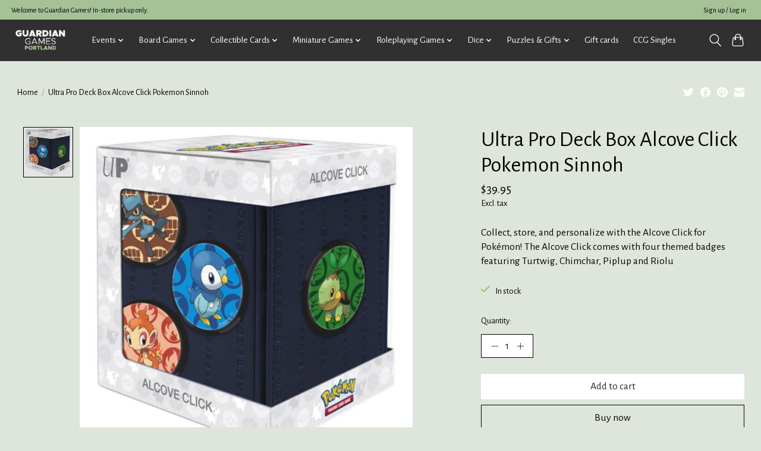

--- FILE ---
content_type: text/html;charset=utf-8
request_url: https://store.ggportland.com/ultra-pro-deck-box-alcove-click-pokemon-sinnoh.html?source=facebook
body_size: 12712
content:
<!DOCTYPE html>
<html lang="us">
  <head>
    <meta charset="utf-8"/>
<!-- [START] 'blocks/head.rain' -->
<!--

  (c) 2008-2026 Lightspeed Netherlands B.V.
  http://www.lightspeedhq.com
  Generated: 23-01-2026 @ 18:45:28

-->
<link rel="canonical" href="https://store.ggportland.com/ultra-pro-deck-box-alcove-click-pokemon-sinnoh.html"/>
<link rel="alternate" href="https://store.ggportland.com/index.rss" type="application/rss+xml" title="New products"/>
<meta name="robots" content="noodp,noydir"/>
<meta property="og:url" content="https://store.ggportland.com/ultra-pro-deck-box-alcove-click-pokemon-sinnoh.html?source=facebook"/>
<meta property="og:site_name" content="Guardian Games"/>
<meta property="og:title" content="Ultra Pro Deck Box Alcove Click Pokemon Sinnoh"/>
<meta property="og:description" content="Ultra Pro Deck Box Alcove Click Pokemon Sinnoh"/>
<meta property="og:image" content="https://cdn.shoplightspeed.com/shops/640845/files/48524779/ultra-pro-ultra-pro-deck-box-alcove-click-pokemon.jpg"/>
<!--[if lt IE 9]>
<script src="https://cdn.shoplightspeed.com/assets/html5shiv.js?2025-02-20"></script>
<![endif]-->
<!-- [END] 'blocks/head.rain' -->
    
    
    <title>Ultra Pro Deck Box Alcove Click Pokemon Sinnoh - Guardian Games</title>
    <meta name="description" content="Ultra Pro Deck Box Alcove Click Pokemon Sinnoh" />
    <meta name="keywords" content="Ultra Pro Deck Box Alcove Click Pokemon Sinnoh" />
    <meta http-equiv="X-UA-Compatible" content="IE=edge">
    <meta name="viewport" content="width=device-width, initial-scale=1">
    <meta name="apple-mobile-web-app-capable" content="yes">
    <meta name="apple-mobile-web-app-status-bar-style" content="black">
    
    <script>document.getElementsByTagName("html")[0].className += " js";</script>

    <link rel="shortcut icon" href="https://cdn.shoplightspeed.com/shops/640845/themes/13296/v/718544/assets/favicon.png?20230217194404" type="image/x-icon" />
    <link href='//fonts.googleapis.com/css?family=Alegreya%20Sans:400,300,600&display=swap' rel='stylesheet' type='text/css'>
    <link href='//fonts.googleapis.com/css?family=Alegreya%20Sans:400,300,600&display=swap' rel='stylesheet' type='text/css'>
    <link rel="stylesheet" href="https://cdn.shoplightspeed.com/assets/gui-2-0.css?2025-02-20" />
    <link rel="stylesheet" href="https://cdn.shoplightspeed.com/assets/gui-responsive-2-0.css?2025-02-20" />
    <link id="lightspeedframe" rel="stylesheet" href="https://cdn.shoplightspeed.com/shops/640845/themes/13296/assets/style.css?2026011700292020210104183204" />
    <!-- browsers not supporting CSS variables -->
    <script>
      if(!('CSS' in window) || !CSS.supports('color', 'var(--color-var)')) {var cfStyle = document.getElementById('lightspeedframe');if(cfStyle) {var href = cfStyle.getAttribute('href');href = href.replace('style.css', 'style-fallback.css');cfStyle.setAttribute('href', href);}}
    </script>
    <link rel="stylesheet" href="https://cdn.shoplightspeed.com/shops/640845/themes/13296/assets/settings.css?2026011700292020210104183204" />
    <link rel="stylesheet" href="https://cdn.shoplightspeed.com/shops/640845/themes/13296/assets/custom.css?2026011700292020210104183204" />

    <script src="https://cdn.shoplightspeed.com/assets/jquery-3-7-1.js?2025-02-20"></script>
    <script src="https://cdn.shoplightspeed.com/assets/jquery-ui-1-14-1.js?2025-02-20"></script>

  </head>
  <body>
    
          <header class="main-header main-header--mobile js-main-header position-relative">
  <div class="main-header__top-section">
    <div class="main-header__nav-grid justify-between@md container max-width-lg text-xs padding-y-xxs">
      <div>Welcome to Guardian Games! In-store pickup only.</div>
      <ul class="main-header__list flex-grow flex-basis-0 justify-end@md display@md">        
                
                        <li class="main-header__item"><a href="https://store.ggportland.com/account/" class="main-header__link" title="My account">Sign up / Log in</a></li>
      </ul>
    </div>
  </div>
  <div class="main-header__mobile-content container max-width-lg">
          <a href="https://store.ggportland.com/" class="main-header__logo" title="Guardian Games | Tabletop Games For Everyone">
        <img src="https://cdn.shoplightspeed.com/shops/640845/themes/13296/v/862434/assets/logo.png?20231213172259" alt="Guardian Games | Tabletop Games For Everyone">
                <img src="https://cdn.shoplightspeed.com/shops/640845/themes/13296/v/718543/assets/logo-white.png?20230210012845" class="main-header__logo-white" alt="Guardian Games | Tabletop Games For Everyone">
              </a>
        
    <div class="flex items-center">
            <button class="reset main-header__mobile-btn js-tab-focus" aria-controls="cartDrawer">
        <svg class="icon" viewBox="0 0 24 25" fill="none"><title>Toggle cart</title><path d="M2.90171 9.65153C3.0797 8.00106 4.47293 6.75 6.13297 6.75H17.867C19.527 6.75 20.9203 8.00105 21.0982 9.65153L22.1767 19.6515C22.3839 21.5732 20.8783 23.25 18.9454 23.25H5.05454C3.1217 23.25 1.61603 21.5732 1.82328 19.6515L2.90171 9.65153Z" stroke="currentColor" stroke-width="1.5" fill="none"/>
        <path d="M7.19995 9.6001V5.7001C7.19995 2.88345 9.4833 0.600098 12.3 0.600098C15.1166 0.600098 17.4 2.88345 17.4 5.7001V9.6001" stroke="currentColor" stroke-width="1.5" fill="none"/>
        <circle cx="7.19996" cy="10.2001" r="1.8" fill="currentColor"/>
        <ellipse cx="17.4" cy="10.2001" rx="1.8" ry="1.8" fill="currentColor"/></svg>
        <span class="sr-only">Cart</span>
              </button>

      <button class="reset anim-menu-btn js-anim-menu-btn main-header__nav-control js-tab-focus" aria-label="Toggle menu">
        <i class="anim-menu-btn__icon anim-menu-btn__icon--close" aria-hidden="true"></i>
      </button>
    </div>
  </div>

  <div class="main-header__nav" role="navigation">
    <div class="main-header__nav-grid justify-between@md container max-width-lg">
      <div class="main-header__nav-logo-wrapper flex-shrink-0">
        
                  <a href="https://store.ggportland.com/" class="main-header__logo" title="Guardian Games | Tabletop Games For Everyone">
            <img src="https://cdn.shoplightspeed.com/shops/640845/themes/13296/v/862434/assets/logo.png?20231213172259" alt="Guardian Games | Tabletop Games For Everyone">
                        <img src="https://cdn.shoplightspeed.com/shops/640845/themes/13296/v/718543/assets/logo-white.png?20230210012845" class="main-header__logo-white" alt="Guardian Games | Tabletop Games For Everyone">
                      </a>
              </div>
      
      <form action="https://store.ggportland.com/search/" method="get" role="search" class="padding-y-md hide@md">
        <label class="sr-only" for="searchInputMobile">Search</label>
        <input class="header-v3__nav-form-control form-control width-100%" value="" autocomplete="off" type="search" name="q" id="searchInputMobile" placeholder="Search...">
      </form>

      <ul class="main-header__list flex-grow flex-basis-0 flex-wrap justify-center@md">
        
        
                <li class="main-header__item js-main-nav__item">
          <a class="main-header__link js-main-nav__control" href="https://store.ggportland.com/events/">
            <span>Events</span>            <svg class="main-header__dropdown-icon icon" viewBox="0 0 16 16"><polygon fill="currentColor" points="8,11.4 2.6,6 4,4.6 8,8.6 12,4.6 13.4,6 "></polygon></svg>                        <i class="main-header__arrow-icon" aria-hidden="true">
              <svg class="icon" viewBox="0 0 16 16">
                <g class="icon__group" fill="none" stroke="currentColor" stroke-linecap="square" stroke-miterlimit="10" stroke-width="2">
                  <path d="M2 2l12 12" />
                  <path d="M14 2L2 14" />
                </g>
              </svg>
            </i>
                        
          </a>
                    <ul class="main-header__dropdown">
            <li class="main-header__dropdown-item"><a href="https://store.ggportland.com/events/" class="main-header__dropdown-link hide@md">All Events</a></li>
                        <li class="main-header__dropdown-item">
              <a class="main-header__dropdown-link" href="https://store.ggportland.com/events/magic-the-gathering/">
                Magic the Gathering
                                              </a>

                          </li>
                        <li class="main-header__dropdown-item">
              <a class="main-header__dropdown-link" href="https://store.ggportland.com/events/pokemon/">
                Pokemon
                                              </a>

                          </li>
                        <li class="main-header__dropdown-item">
              <a class="main-header__dropdown-link" href="https://store.ggportland.com/events/star-wars-unlimited/">
                Star Wars Unlimited
                                              </a>

                          </li>
                        <li class="main-header__dropdown-item">
              <a class="main-header__dropdown-link" href="https://store.ggportland.com/events/bandai-card-games/">
                Bandai Card Games
                                              </a>

                          </li>
                        <li class="main-header__dropdown-item">
              <a class="main-header__dropdown-link" href="https://store.ggportland.com/events/disney-lorcana/">
                Disney Lorcana
                                              </a>

                          </li>
                        <li class="main-header__dropdown-item">
              <a class="main-header__dropdown-link" href="https://store.ggportland.com/events/miniature-games/">
                Miniature Games
                                              </a>

                          </li>
                        <li class="main-header__dropdown-item">
              <a class="main-header__dropdown-link" href="https://store.ggportland.com/events/board-games/">
                Board Games
                                              </a>

                          </li>
                        <li class="main-header__dropdown-item">
              <a class="main-header__dropdown-link" href="https://store.ggportland.com/events/roleplaying-games/">
                Roleplaying Games
                                              </a>

                          </li>
                        <li class="main-header__dropdown-item">
              <a class="main-header__dropdown-link" href="https://store.ggportland.com/events/other-events/">
                Other Events
                                              </a>

                          </li>
                      </ul>
                  </li>
                <li class="main-header__item js-main-nav__item">
          <a class="main-header__link js-main-nav__control" href="https://store.ggportland.com/board-games/">
            <span>Board Games</span>            <svg class="main-header__dropdown-icon icon" viewBox="0 0 16 16"><polygon fill="currentColor" points="8,11.4 2.6,6 4,4.6 8,8.6 12,4.6 13.4,6 "></polygon></svg>                        <i class="main-header__arrow-icon" aria-hidden="true">
              <svg class="icon" viewBox="0 0 16 16">
                <g class="icon__group" fill="none" stroke="currentColor" stroke-linecap="square" stroke-miterlimit="10" stroke-width="2">
                  <path d="M2 2l12 12" />
                  <path d="M14 2L2 14" />
                </g>
              </svg>
            </i>
                        
          </a>
                    <ul class="main-header__dropdown">
            <li class="main-header__dropdown-item"><a href="https://store.ggportland.com/board-games/" class="main-header__dropdown-link hide@md">All Board Games</a></li>
                        <li class="main-header__dropdown-item">
              <a class="main-header__dropdown-link" href="https://store.ggportland.com/board-games/strategy-games/">
                Strategy Games
                                              </a>

                          </li>
                        <li class="main-header__dropdown-item">
              <a class="main-header__dropdown-link" href="https://store.ggportland.com/board-games/card-games/">
                Card Games
                                              </a>

                          </li>
                        <li class="main-header__dropdown-item">
              <a class="main-header__dropdown-link" href="https://store.ggportland.com/board-games/party-games/">
                Party Games
                                              </a>

                          </li>
                        <li class="main-header__dropdown-item">
              <a class="main-header__dropdown-link" href="https://store.ggportland.com/board-games/two-player-games/">
                Two Player Games
                                              </a>

                          </li>
                        <li class="main-header__dropdown-item">
              <a class="main-header__dropdown-link" href="https://store.ggportland.com/board-games/one-player-games/">
                One Player Games
                                              </a>

                          </li>
                        <li class="main-header__dropdown-item">
              <a class="main-header__dropdown-link" href="https://store.ggportland.com/board-games/cooperative-games/">
                Cooperative Games
                                              </a>

                          </li>
                        <li class="main-header__dropdown-item">
              <a class="main-header__dropdown-link" href="https://store.ggportland.com/board-games/abstract-games/">
                Abstract Games
                                              </a>

                          </li>
                        <li class="main-header__dropdown-item js-main-nav__item position-relative">
              <a class="main-header__dropdown-link js-main-nav__control flex justify-between " href="https://store.ggportland.com/board-games/family-games/">
                Family Games
                <svg class="dropdown__desktop-icon icon" aria-hidden="true" viewBox="0 0 12 12"><polyline stroke-width="1" stroke="currentColor" fill="none" stroke-linecap="round" stroke-linejoin="round" points="3.5 0.5 9.5 6 3.5 11.5"></polyline></svg>                                <i class="main-header__arrow-icon" aria-hidden="true">
                  <svg class="icon" viewBox="0 0 16 16">
                    <g class="icon__group" fill="none" stroke="currentColor" stroke-linecap="square" stroke-miterlimit="10" stroke-width="2">
                      <path d="M2 2l12 12" />
                      <path d="M14 2L2 14" />
                    </g>
                  </svg>
                </i>
                              </a>

                            <ul class="main-header__dropdown">
                <li><a href="https://store.ggportland.com/board-games/family-games/" class="main-header__dropdown-link hide@md">All Family Games</a></li>
                                <li><a class="main-header__dropdown-link" href="https://store.ggportland.com/board-games/family-games/classic-games/">Classic Games</a></li>
                                <li><a class="main-header__dropdown-link" href="https://store.ggportland.com/board-games/family-games/kids-games/">Kids Games</a></li>
                              </ul>
                          </li>
                        <li class="main-header__dropdown-item">
              <a class="main-header__dropdown-link" href="https://store.ggportland.com/board-games/playing-cards/">
                Playing Cards
                                              </a>

                          </li>
                        <li class="main-header__dropdown-item">
              <a class="main-header__dropdown-link" href="https://store.ggportland.com/board-games/deck-building-games/">
                Deck Building Games
                                              </a>

                          </li>
                        <li class="main-header__dropdown-item">
              <a class="main-header__dropdown-link" href="https://store.ggportland.com/board-games/escape-rooms/">
                Escape Rooms
                                              </a>

                          </li>
                        <li class="main-header__dropdown-item">
              <a class="main-header__dropdown-link" href="https://store.ggportland.com/board-games/roll-writes/">
                Roll &amp; Writes
                                              </a>

                          </li>
                        <li class="main-header__dropdown-item">
              <a class="main-header__dropdown-link" href="https://store.ggportland.com/board-games/war-games/">
                War Games
                                              </a>

                          </li>
                        <li class="main-header__dropdown-item">
              <a class="main-header__dropdown-link" href="https://store.ggportland.com/board-games/living-card-games/">
                Living Card Games
                                              </a>

                          </li>
                        <li class="main-header__dropdown-item js-main-nav__item position-relative">
              <a class="main-header__dropdown-link js-main-nav__control flex justify-between " href="https://store.ggportland.com/board-games/bdg-accessories/">
                BDG Accessories
                <svg class="dropdown__desktop-icon icon" aria-hidden="true" viewBox="0 0 12 12"><polyline stroke-width="1" stroke="currentColor" fill="none" stroke-linecap="round" stroke-linejoin="round" points="3.5 0.5 9.5 6 3.5 11.5"></polyline></svg>                                <i class="main-header__arrow-icon" aria-hidden="true">
                  <svg class="icon" viewBox="0 0 16 16">
                    <g class="icon__group" fill="none" stroke="currentColor" stroke-linecap="square" stroke-miterlimit="10" stroke-width="2">
                      <path d="M2 2l12 12" />
                      <path d="M14 2L2 14" />
                    </g>
                  </svg>
                </i>
                              </a>

                            <ul class="main-header__dropdown">
                <li><a href="https://store.ggportland.com/board-games/bdg-accessories/" class="main-header__dropdown-link hide@md">All BDG Accessories</a></li>
                                <li><a class="main-header__dropdown-link" href="https://store.ggportland.com/board-games/bdg-accessories/bdg-sleeves/">BDG Sleeves</a></li>
                              </ul>
                          </li>
                      </ul>
                  </li>
                <li class="main-header__item js-main-nav__item">
          <a class="main-header__link js-main-nav__control" href="https://store.ggportland.com/collectible-cards/">
            <span>Collectible Cards</span>            <svg class="main-header__dropdown-icon icon" viewBox="0 0 16 16"><polygon fill="currentColor" points="8,11.4 2.6,6 4,4.6 8,8.6 12,4.6 13.4,6 "></polygon></svg>                        <i class="main-header__arrow-icon" aria-hidden="true">
              <svg class="icon" viewBox="0 0 16 16">
                <g class="icon__group" fill="none" stroke="currentColor" stroke-linecap="square" stroke-miterlimit="10" stroke-width="2">
                  <path d="M2 2l12 12" />
                  <path d="M14 2L2 14" />
                </g>
              </svg>
            </i>
                        
          </a>
                    <ul class="main-header__dropdown">
            <li class="main-header__dropdown-item"><a href="https://store.ggportland.com/collectible-cards/" class="main-header__dropdown-link hide@md">All Collectible Cards</a></li>
                        <li class="main-header__dropdown-item js-main-nav__item position-relative">
              <a class="main-header__dropdown-link js-main-nav__control flex justify-between " href="https://store.ggportland.com/collectible-cards/preorders/">
                Preorders
                <svg class="dropdown__desktop-icon icon" aria-hidden="true" viewBox="0 0 12 12"><polyline stroke-width="1" stroke="currentColor" fill="none" stroke-linecap="round" stroke-linejoin="round" points="3.5 0.5 9.5 6 3.5 11.5"></polyline></svg>                                <i class="main-header__arrow-icon" aria-hidden="true">
                  <svg class="icon" viewBox="0 0 16 16">
                    <g class="icon__group" fill="none" stroke="currentColor" stroke-linecap="square" stroke-miterlimit="10" stroke-width="2">
                      <path d="M2 2l12 12" />
                      <path d="M14 2L2 14" />
                    </g>
                  </svg>
                </i>
                              </a>

                            <ul class="main-header__dropdown">
                <li><a href="https://store.ggportland.com/collectible-cards/preorders/" class="main-header__dropdown-link hide@md">All Preorders</a></li>
                                <li><a class="main-header__dropdown-link" href="https://store.ggportland.com/collectible-cards/preorders/lorcana-preorders/">Lorcana Preorders</a></li>
                                <li><a class="main-header__dropdown-link" href="https://store.ggportland.com/collectible-cards/preorders/magic-the-gathering-preorders/">Magic the Gathering Preorders</a></li>
                                <li><a class="main-header__dropdown-link" href="https://store.ggportland.com/collectible-cards/preorders/pokemon-preorders/">Pokemon Preorders</a></li>
                                <li><a class="main-header__dropdown-link" href="https://store.ggportland.com/collectible-cards/preorders/star-wars-preorders/">Star Wars Preorders</a></li>
                                <li><a class="main-header__dropdown-link" href="https://store.ggportland.com/collectible-cards/preorders/union-arena-preorders/">Union Arena Preorders</a></li>
                              </ul>
                          </li>
                        <li class="main-header__dropdown-item js-main-nav__item position-relative">
              <a class="main-header__dropdown-link js-main-nav__control flex justify-between " href="https://store.ggportland.com/collectible-cards/ccg-accessories/">
                CCG Accessories
                <svg class="dropdown__desktop-icon icon" aria-hidden="true" viewBox="0 0 12 12"><polyline stroke-width="1" stroke="currentColor" fill="none" stroke-linecap="round" stroke-linejoin="round" points="3.5 0.5 9.5 6 3.5 11.5"></polyline></svg>                                <i class="main-header__arrow-icon" aria-hidden="true">
                  <svg class="icon" viewBox="0 0 16 16">
                    <g class="icon__group" fill="none" stroke="currentColor" stroke-linecap="square" stroke-miterlimit="10" stroke-width="2">
                      <path d="M2 2l12 12" />
                      <path d="M14 2L2 14" />
                    </g>
                  </svg>
                </i>
                              </a>

                            <ul class="main-header__dropdown">
                <li><a href="https://store.ggportland.com/collectible-cards/ccg-accessories/" class="main-header__dropdown-link hide@md">All CCG Accessories</a></li>
                                <li><a class="main-header__dropdown-link" href="https://store.ggportland.com/collectible-cards/ccg-accessories/binders/">Binders</a></li>
                                <li><a class="main-header__dropdown-link" href="https://store.ggportland.com/collectible-cards/ccg-accessories/deck-boxes/">Deck Boxes</a></li>
                                <li><a class="main-header__dropdown-link" href="https://store.ggportland.com/collectible-cards/ccg-accessories/playmats/">Playmats</a></li>
                                <li><a class="main-header__dropdown-link" href="https://store.ggportland.com/collectible-cards/ccg-accessories/sleeves/">Sleeves</a></li>
                                <li><a class="main-header__dropdown-link" href="https://store.ggportland.com/collectible-cards/ccg-accessories/storage/">Storage</a></li>
                              </ul>
                          </li>
                        <li class="main-header__dropdown-item js-main-nav__item position-relative">
              <a class="main-header__dropdown-link js-main-nav__control flex justify-between " href="https://store.ggportland.com/collectible-cards/disney-lorcana/">
                Disney Lorcana
                <svg class="dropdown__desktop-icon icon" aria-hidden="true" viewBox="0 0 12 12"><polyline stroke-width="1" stroke="currentColor" fill="none" stroke-linecap="round" stroke-linejoin="round" points="3.5 0.5 9.5 6 3.5 11.5"></polyline></svg>                                <i class="main-header__arrow-icon" aria-hidden="true">
                  <svg class="icon" viewBox="0 0 16 16">
                    <g class="icon__group" fill="none" stroke="currentColor" stroke-linecap="square" stroke-miterlimit="10" stroke-width="2">
                      <path d="M2 2l12 12" />
                      <path d="M14 2L2 14" />
                    </g>
                  </svg>
                </i>
                              </a>

                            <ul class="main-header__dropdown">
                <li><a href="https://store.ggportland.com/collectible-cards/disney-lorcana/" class="main-header__dropdown-link hide@md">All Disney Lorcana</a></li>
                                <li><a class="main-header__dropdown-link" href="https://store.ggportland.com/collectible-cards/disney-lorcana/boosters/">Boosters</a></li>
                                <li><a class="main-header__dropdown-link" href="https://store.ggportland.com/collectible-cards/disney-lorcana/box-sets/">Box Sets</a></li>
                                <li><a class="main-header__dropdown-link" href="https://store.ggportland.com/collectible-cards/disney-lorcana/premade-decks/">Premade Decks</a></li>
                              </ul>
                          </li>
                        <li class="main-header__dropdown-item js-main-nav__item position-relative">
              <a class="main-header__dropdown-link js-main-nav__control flex justify-between " href="https://store.ggportland.com/collectible-cards/flesh-and-blood/">
                Flesh and Blood
                <svg class="dropdown__desktop-icon icon" aria-hidden="true" viewBox="0 0 12 12"><polyline stroke-width="1" stroke="currentColor" fill="none" stroke-linecap="round" stroke-linejoin="round" points="3.5 0.5 9.5 6 3.5 11.5"></polyline></svg>                                <i class="main-header__arrow-icon" aria-hidden="true">
                  <svg class="icon" viewBox="0 0 16 16">
                    <g class="icon__group" fill="none" stroke="currentColor" stroke-linecap="square" stroke-miterlimit="10" stroke-width="2">
                      <path d="M2 2l12 12" />
                      <path d="M14 2L2 14" />
                    </g>
                  </svg>
                </i>
                              </a>

                            <ul class="main-header__dropdown">
                <li><a href="https://store.ggportland.com/collectible-cards/flesh-and-blood/" class="main-header__dropdown-link hide@md">All Flesh and Blood</a></li>
                                <li><a class="main-header__dropdown-link" href="https://store.ggportland.com/collectible-cards/flesh-and-blood/boosters/">Boosters</a></li>
                                <li><a class="main-header__dropdown-link" href="https://store.ggportland.com/collectible-cards/flesh-and-blood/premade-decks/">Premade Decks</a></li>
                              </ul>
                          </li>
                        <li class="main-header__dropdown-item js-main-nav__item position-relative">
              <a class="main-header__dropdown-link js-main-nav__control flex justify-between " href="https://store.ggportland.com/collectible-cards/magic-the-gathering/">
                Magic The Gathering
                <svg class="dropdown__desktop-icon icon" aria-hidden="true" viewBox="0 0 12 12"><polyline stroke-width="1" stroke="currentColor" fill="none" stroke-linecap="round" stroke-linejoin="round" points="3.5 0.5 9.5 6 3.5 11.5"></polyline></svg>                                <i class="main-header__arrow-icon" aria-hidden="true">
                  <svg class="icon" viewBox="0 0 16 16">
                    <g class="icon__group" fill="none" stroke="currentColor" stroke-linecap="square" stroke-miterlimit="10" stroke-width="2">
                      <path d="M2 2l12 12" />
                      <path d="M14 2L2 14" />
                    </g>
                  </svg>
                </i>
                              </a>

                            <ul class="main-header__dropdown">
                <li><a href="https://store.ggportland.com/collectible-cards/magic-the-gathering/" class="main-header__dropdown-link hide@md">All Magic The Gathering</a></li>
                                <li><a class="main-header__dropdown-link" href="https://store.ggportland.com/collectible-cards/magic-the-gathering/boosters/">Boosters</a></li>
                                <li><a class="main-header__dropdown-link" href="https://store.ggportland.com/collectible-cards/magic-the-gathering/box-sets/">Box Sets</a></li>
                                <li><a class="main-header__dropdown-link" href="https://store.ggportland.com/collectible-cards/magic-the-gathering/premade-decks/">Premade Decks</a></li>
                              </ul>
                          </li>
                        <li class="main-header__dropdown-item js-main-nav__item position-relative">
              <a class="main-header__dropdown-link js-main-nav__control flex justify-between " href="https://store.ggportland.com/collectible-cards/other-ccgs/">
                Other CCGs
                <svg class="dropdown__desktop-icon icon" aria-hidden="true" viewBox="0 0 12 12"><polyline stroke-width="1" stroke="currentColor" fill="none" stroke-linecap="round" stroke-linejoin="round" points="3.5 0.5 9.5 6 3.5 11.5"></polyline></svg>                                <i class="main-header__arrow-icon" aria-hidden="true">
                  <svg class="icon" viewBox="0 0 16 16">
                    <g class="icon__group" fill="none" stroke="currentColor" stroke-linecap="square" stroke-miterlimit="10" stroke-width="2">
                      <path d="M2 2l12 12" />
                      <path d="M14 2L2 14" />
                    </g>
                  </svg>
                </i>
                              </a>

                            <ul class="main-header__dropdown">
                <li><a href="https://store.ggportland.com/collectible-cards/other-ccgs/" class="main-header__dropdown-link hide@md">All Other CCGs</a></li>
                                <li><a class="main-header__dropdown-link" href="https://store.ggportland.com/collectible-cards/other-ccgs/boosters/">Boosters</a></li>
                                <li><a class="main-header__dropdown-link" href="https://store.ggportland.com/collectible-cards/other-ccgs/box-sets/">Box Sets</a></li>
                                <li><a class="main-header__dropdown-link" href="https://store.ggportland.com/collectible-cards/other-ccgs/premade-decks/">Premade Decks</a></li>
                              </ul>
                          </li>
                        <li class="main-header__dropdown-item js-main-nav__item position-relative">
              <a class="main-header__dropdown-link js-main-nav__control flex justify-between " href="https://store.ggportland.com/collectible-cards/pokemon/">
                Pokemon
                <svg class="dropdown__desktop-icon icon" aria-hidden="true" viewBox="0 0 12 12"><polyline stroke-width="1" stroke="currentColor" fill="none" stroke-linecap="round" stroke-linejoin="round" points="3.5 0.5 9.5 6 3.5 11.5"></polyline></svg>                                <i class="main-header__arrow-icon" aria-hidden="true">
                  <svg class="icon" viewBox="0 0 16 16">
                    <g class="icon__group" fill="none" stroke="currentColor" stroke-linecap="square" stroke-miterlimit="10" stroke-width="2">
                      <path d="M2 2l12 12" />
                      <path d="M14 2L2 14" />
                    </g>
                  </svg>
                </i>
                              </a>

                            <ul class="main-header__dropdown">
                <li><a href="https://store.ggportland.com/collectible-cards/pokemon/" class="main-header__dropdown-link hide@md">All Pokemon</a></li>
                                <li><a class="main-header__dropdown-link" href="https://store.ggportland.com/collectible-cards/pokemon/boosters/">Boosters</a></li>
                                <li><a class="main-header__dropdown-link" href="https://store.ggportland.com/collectible-cards/pokemon/box-sets/">Box Sets</a></li>
                                <li><a class="main-header__dropdown-link" href="https://store.ggportland.com/collectible-cards/pokemon/premade-decks/">Premade Decks</a></li>
                              </ul>
                          </li>
                        <li class="main-header__dropdown-item js-main-nav__item position-relative">
              <a class="main-header__dropdown-link js-main-nav__control flex justify-between " href="https://store.ggportland.com/collectible-cards/star-wars-unlimited/">
                Star Wars Unlimited
                <svg class="dropdown__desktop-icon icon" aria-hidden="true" viewBox="0 0 12 12"><polyline stroke-width="1" stroke="currentColor" fill="none" stroke-linecap="round" stroke-linejoin="round" points="3.5 0.5 9.5 6 3.5 11.5"></polyline></svg>                                <i class="main-header__arrow-icon" aria-hidden="true">
                  <svg class="icon" viewBox="0 0 16 16">
                    <g class="icon__group" fill="none" stroke="currentColor" stroke-linecap="square" stroke-miterlimit="10" stroke-width="2">
                      <path d="M2 2l12 12" />
                      <path d="M14 2L2 14" />
                    </g>
                  </svg>
                </i>
                              </a>

                            <ul class="main-header__dropdown">
                <li><a href="https://store.ggportland.com/collectible-cards/star-wars-unlimited/" class="main-header__dropdown-link hide@md">All Star Wars Unlimited</a></li>
                                <li><a class="main-header__dropdown-link" href="https://store.ggportland.com/collectible-cards/star-wars-unlimited/boosters/">Boosters</a></li>
                                <li><a class="main-header__dropdown-link" href="https://store.ggportland.com/collectible-cards/star-wars-unlimited/box-sets/">Box Sets</a></li>
                                <li><a class="main-header__dropdown-link" href="https://store.ggportland.com/collectible-cards/star-wars-unlimited/premade-decks/">Premade Decks</a></li>
                              </ul>
                          </li>
                        <li class="main-header__dropdown-item js-main-nav__item position-relative">
              <a class="main-header__dropdown-link js-main-nav__control flex justify-between " href="https://store.ggportland.com/collectible-cards/yugioh/">
                YuGiOh
                <svg class="dropdown__desktop-icon icon" aria-hidden="true" viewBox="0 0 12 12"><polyline stroke-width="1" stroke="currentColor" fill="none" stroke-linecap="round" stroke-linejoin="round" points="3.5 0.5 9.5 6 3.5 11.5"></polyline></svg>                                <i class="main-header__arrow-icon" aria-hidden="true">
                  <svg class="icon" viewBox="0 0 16 16">
                    <g class="icon__group" fill="none" stroke="currentColor" stroke-linecap="square" stroke-miterlimit="10" stroke-width="2">
                      <path d="M2 2l12 12" />
                      <path d="M14 2L2 14" />
                    </g>
                  </svg>
                </i>
                              </a>

                            <ul class="main-header__dropdown">
                <li><a href="https://store.ggportland.com/collectible-cards/yugioh/" class="main-header__dropdown-link hide@md">All YuGiOh</a></li>
                                <li><a class="main-header__dropdown-link" href="https://store.ggportland.com/collectible-cards/yugioh/boosters/">Boosters</a></li>
                                <li><a class="main-header__dropdown-link" href="https://store.ggportland.com/collectible-cards/yugioh/box-sets/">Box Sets</a></li>
                                <li><a class="main-header__dropdown-link" href="https://store.ggportland.com/collectible-cards/yugioh/premade-decks/">Premade Decks</a></li>
                              </ul>
                          </li>
                      </ul>
                  </li>
                <li class="main-header__item js-main-nav__item">
          <a class="main-header__link js-main-nav__control" href="https://store.ggportland.com/miniature-games/">
            <span>Miniature Games</span>            <svg class="main-header__dropdown-icon icon" viewBox="0 0 16 16"><polygon fill="currentColor" points="8,11.4 2.6,6 4,4.6 8,8.6 12,4.6 13.4,6 "></polygon></svg>                        <i class="main-header__arrow-icon" aria-hidden="true">
              <svg class="icon" viewBox="0 0 16 16">
                <g class="icon__group" fill="none" stroke="currentColor" stroke-linecap="square" stroke-miterlimit="10" stroke-width="2">
                  <path d="M2 2l12 12" />
                  <path d="M14 2L2 14" />
                </g>
              </svg>
            </i>
                        
          </a>
                    <ul class="main-header__dropdown">
            <li class="main-header__dropdown-item"><a href="https://store.ggportland.com/miniature-games/" class="main-header__dropdown-link hide@md">All Miniature Games</a></li>
                        <li class="main-header__dropdown-item js-main-nav__item position-relative">
              <a class="main-header__dropdown-link js-main-nav__control flex justify-between " href="https://store.ggportland.com/miniature-games/games-workshop/">
                Games Workshop
                <svg class="dropdown__desktop-icon icon" aria-hidden="true" viewBox="0 0 12 12"><polyline stroke-width="1" stroke="currentColor" fill="none" stroke-linecap="round" stroke-linejoin="round" points="3.5 0.5 9.5 6 3.5 11.5"></polyline></svg>                                <i class="main-header__arrow-icon" aria-hidden="true">
                  <svg class="icon" viewBox="0 0 16 16">
                    <g class="icon__group" fill="none" stroke="currentColor" stroke-linecap="square" stroke-miterlimit="10" stroke-width="2">
                      <path d="M2 2l12 12" />
                      <path d="M14 2L2 14" />
                    </g>
                  </svg>
                </i>
                              </a>

                            <ul class="main-header__dropdown">
                <li><a href="https://store.ggportland.com/miniature-games/games-workshop/" class="main-header__dropdown-link hide@md">All Games Workshop</a></li>
                                <li><a class="main-header__dropdown-link" href="https://store.ggportland.com/miniature-games/games-workshop/warhammer-40k/">Warhammer 40k</a></li>
                                <li><a class="main-header__dropdown-link" href="https://store.ggportland.com/miniature-games/games-workshop/age-of-sigmar/">Age of Sigmar</a></li>
                                <li><a class="main-header__dropdown-link" href="https://store.ggportland.com/miniature-games/games-workshop/the-old-world/">The Old World</a></li>
                                <li><a class="main-header__dropdown-link" href="https://store.ggportland.com/miniature-games/games-workshop/kill-team/">Kill Team</a></li>
                                <li><a class="main-header__dropdown-link" href="https://store.ggportland.com/miniature-games/games-workshop/necromunda/">Necromunda</a></li>
                                <li><a class="main-header__dropdown-link" href="https://store.ggportland.com/miniature-games/games-workshop/the-horus-heresy/">The Horus Heresy</a></li>
                                <li><a class="main-header__dropdown-link" href="https://store.ggportland.com/miniature-games/games-workshop/blood-bowl/">Blood Bowl</a></li>
                                <li><a class="main-header__dropdown-link" href="https://store.ggportland.com/miniature-games/games-workshop/warcry/">Warcry</a></li>
                                <li><a class="main-header__dropdown-link" href="https://store.ggportland.com/miniature-games/games-workshop/warhammer-underworlds/">Warhammer Underworlds</a></li>
                                <li><a class="main-header__dropdown-link" href="https://store.ggportland.com/miniature-games/games-workshop/middle-earth/">Middle-earth</a></li>
                              </ul>
                          </li>
                        <li class="main-header__dropdown-item">
              <a class="main-header__dropdown-link" href="https://store.ggportland.com/miniature-games/skirmish-rulebooks/">
                Skirmish Rulebooks
                                              </a>

                          </li>
                        <li class="main-header__dropdown-item">
              <a class="main-header__dropdown-link" href="https://store.ggportland.com/miniature-games/marvel-crisis-protocol/">
                Marvel Crisis Protocol
                                              </a>

                          </li>
                        <li class="main-header__dropdown-item">
              <a class="main-header__dropdown-link" href="https://store.ggportland.com/miniature-games/other-mini-games/">
                Other Mini Games
                                              </a>

                          </li>
                        <li class="main-header__dropdown-item">
              <a class="main-header__dropdown-link" href="https://store.ggportland.com/miniature-games/star-wars/">
                Star Wars
                                              </a>

                          </li>
                        <li class="main-header__dropdown-item js-main-nav__item position-relative">
              <a class="main-header__dropdown-link js-main-nav__control flex justify-between " href="https://store.ggportland.com/miniature-games/paint-tools/">
                Paint &amp; Tools
                <svg class="dropdown__desktop-icon icon" aria-hidden="true" viewBox="0 0 12 12"><polyline stroke-width="1" stroke="currentColor" fill="none" stroke-linecap="round" stroke-linejoin="round" points="3.5 0.5 9.5 6 3.5 11.5"></polyline></svg>                                <i class="main-header__arrow-icon" aria-hidden="true">
                  <svg class="icon" viewBox="0 0 16 16">
                    <g class="icon__group" fill="none" stroke="currentColor" stroke-linecap="square" stroke-miterlimit="10" stroke-width="2">
                      <path d="M2 2l12 12" />
                      <path d="M14 2L2 14" />
                    </g>
                  </svg>
                </i>
                              </a>

                            <ul class="main-header__dropdown">
                <li><a href="https://store.ggportland.com/miniature-games/paint-tools/" class="main-header__dropdown-link hide@md">All Paint &amp; Tools</a></li>
                                <li><a class="main-header__dropdown-link" href="https://store.ggportland.com/miniature-games/paint-tools/paint-accessories/">Paint Accessories</a></li>
                                <li><a class="main-header__dropdown-link" href="https://store.ggportland.com/miniature-games/paint-tools/paint-brushes/">Paint Brushes</a></li>
                                <li><a class="main-header__dropdown-link" href="https://store.ggportland.com/miniature-games/paint-tools/paint-box-sets/">Paint Box Sets</a></li>
                                <li><a class="main-header__dropdown-link" href="https://store.ggportland.com/miniature-games/paint-tools/paint/">Paint</a></li>
                              </ul>
                          </li>
                        <li class="main-header__dropdown-item">
              <a class="main-header__dropdown-link" href="https://store.ggportland.com/miniature-games/warmachine/">
                Warmachine
                                              </a>

                          </li>
                        <li class="main-header__dropdown-item">
              <a class="main-header__dropdown-link" href="https://store.ggportland.com/miniature-games/bases/">
                Bases
                                              </a>

                          </li>
                        <li class="main-header__dropdown-item">
              <a class="main-header__dropdown-link" href="https://store.ggportland.com/miniature-games/storage/">
                Storage
                                              </a>

                          </li>
                        <li class="main-header__dropdown-item">
              <a class="main-header__dropdown-link" href="https://store.ggportland.com/miniature-games/playmats/">
                Playmats
                                              </a>

                          </li>
                      </ul>
                  </li>
                <li class="main-header__item js-main-nav__item">
          <a class="main-header__link js-main-nav__control" href="https://store.ggportland.com/roleplaying-games/">
            <span>Roleplaying Games</span>            <svg class="main-header__dropdown-icon icon" viewBox="0 0 16 16"><polygon fill="currentColor" points="8,11.4 2.6,6 4,4.6 8,8.6 12,4.6 13.4,6 "></polygon></svg>                        <i class="main-header__arrow-icon" aria-hidden="true">
              <svg class="icon" viewBox="0 0 16 16">
                <g class="icon__group" fill="none" stroke="currentColor" stroke-linecap="square" stroke-miterlimit="10" stroke-width="2">
                  <path d="M2 2l12 12" />
                  <path d="M14 2L2 14" />
                </g>
              </svg>
            </i>
                        
          </a>
                    <ul class="main-header__dropdown">
            <li class="main-header__dropdown-item"><a href="https://store.ggportland.com/roleplaying-games/" class="main-header__dropdown-link hide@md">All Roleplaying Games</a></li>
                        <li class="main-header__dropdown-item">
              <a class="main-header__dropdown-link" href="https://store.ggportland.com/roleplaying-games/rpg-books/">
                RPG Books
                                              </a>

                          </li>
                        <li class="main-header__dropdown-item">
              <a class="main-header__dropdown-link" href="https://store.ggportland.com/roleplaying-games/rpg-box-sets/">
                RPG Box Sets
                                              </a>

                          </li>
                        <li class="main-header__dropdown-item">
              <a class="main-header__dropdown-link" href="https://store.ggportland.com/roleplaying-games/rpg-miniatures/">
                RPG Miniatures
                                              </a>

                          </li>
                        <li class="main-header__dropdown-item">
              <a class="main-header__dropdown-link" href="https://store.ggportland.com/roleplaying-games/battle-mats/">
                Battle Mats
                                              </a>

                          </li>
                        <li class="main-header__dropdown-item">
              <a class="main-header__dropdown-link" href="https://store.ggportland.com/roleplaying-games/28mm-scale-terrain/">
                28mm Scale Terrain
                                              </a>

                          </li>
                        <li class="main-header__dropdown-item">
              <a class="main-header__dropdown-link" href="https://store.ggportland.com/roleplaying-games/rpg-accessories/">
                RPG Accessories
                                              </a>

                          </li>
                      </ul>
                  </li>
                <li class="main-header__item js-main-nav__item">
          <a class="main-header__link js-main-nav__control" href="https://store.ggportland.com/dice/">
            <span>Dice</span>            <svg class="main-header__dropdown-icon icon" viewBox="0 0 16 16"><polygon fill="currentColor" points="8,11.4 2.6,6 4,4.6 8,8.6 12,4.6 13.4,6 "></polygon></svg>                        <i class="main-header__arrow-icon" aria-hidden="true">
              <svg class="icon" viewBox="0 0 16 16">
                <g class="icon__group" fill="none" stroke="currentColor" stroke-linecap="square" stroke-miterlimit="10" stroke-width="2">
                  <path d="M2 2l12 12" />
                  <path d="M14 2L2 14" />
                </g>
              </svg>
            </i>
                        
          </a>
                    <ul class="main-header__dropdown">
            <li class="main-header__dropdown-item"><a href="https://store.ggportland.com/dice/" class="main-header__dropdown-link hide@md">All Dice</a></li>
                        <li class="main-header__dropdown-item">
              <a class="main-header__dropdown-link" href="https://store.ggportland.com/dice/dice-accessories/">
                Dice Accessories
                                              </a>

                          </li>
                        <li class="main-header__dropdown-item">
              <a class="main-header__dropdown-link" href="https://store.ggportland.com/dice/dice-polyhedral/">
                Dice Polyhedral
                                              </a>

                          </li>
                        <li class="main-header__dropdown-item">
              <a class="main-header__dropdown-link" href="https://store.ggportland.com/dice/dice-six-sided/">
                Dice Six Sided
                                              </a>

                          </li>
                        <li class="main-header__dropdown-item">
              <a class="main-header__dropdown-link" href="https://store.ggportland.com/dice/dice-branded/">
                Dice Branded
                                              </a>

                          </li>
                      </ul>
                  </li>
                <li class="main-header__item js-main-nav__item">
          <a class="main-header__link js-main-nav__control" href="https://store.ggportland.com/puzzles-gifts/">
            <span>Puzzles &amp; Gifts</span>            <svg class="main-header__dropdown-icon icon" viewBox="0 0 16 16"><polygon fill="currentColor" points="8,11.4 2.6,6 4,4.6 8,8.6 12,4.6 13.4,6 "></polygon></svg>                        <i class="main-header__arrow-icon" aria-hidden="true">
              <svg class="icon" viewBox="0 0 16 16">
                <g class="icon__group" fill="none" stroke="currentColor" stroke-linecap="square" stroke-miterlimit="10" stroke-width="2">
                  <path d="M2 2l12 12" />
                  <path d="M14 2L2 14" />
                </g>
              </svg>
            </i>
                        
          </a>
                    <ul class="main-header__dropdown">
            <li class="main-header__dropdown-item"><a href="https://store.ggportland.com/puzzles-gifts/" class="main-header__dropdown-link hide@md">All Puzzles &amp; Gifts</a></li>
                        <li class="main-header__dropdown-item js-main-nav__item position-relative">
              <a class="main-header__dropdown-link js-main-nav__control flex justify-between " href="https://store.ggportland.com/puzzles-gifts/puzzles/">
                Puzzles
                <svg class="dropdown__desktop-icon icon" aria-hidden="true" viewBox="0 0 12 12"><polyline stroke-width="1" stroke="currentColor" fill="none" stroke-linecap="round" stroke-linejoin="round" points="3.5 0.5 9.5 6 3.5 11.5"></polyline></svg>                                <i class="main-header__arrow-icon" aria-hidden="true">
                  <svg class="icon" viewBox="0 0 16 16">
                    <g class="icon__group" fill="none" stroke="currentColor" stroke-linecap="square" stroke-miterlimit="10" stroke-width="2">
                      <path d="M2 2l12 12" />
                      <path d="M14 2L2 14" />
                    </g>
                  </svg>
                </i>
                              </a>

                            <ul class="main-header__dropdown">
                <li><a href="https://store.ggportland.com/puzzles-gifts/puzzles/" class="main-header__dropdown-link hide@md">All Puzzles</a></li>
                                <li><a class="main-header__dropdown-link" href="https://store.ggportland.com/puzzles-gifts/puzzles/puzzle-accessories/">Puzzle Accessories</a></li>
                                <li><a class="main-header__dropdown-link" href="https://store.ggportland.com/puzzles-gifts/puzzles/3d-puzzles/">3D Puzzles</a></li>
                                <li><a class="main-header__dropdown-link" href="https://store.ggportland.com/puzzles-gifts/puzzles/interactive-puzzles/">Interactive Puzzles</a></li>
                                <li><a class="main-header__dropdown-link" href="https://store.ggportland.com/puzzles-gifts/puzzles/jigsaw-puzzles/">Jigsaw Puzzles</a></li>
                              </ul>
                          </li>
                        <li class="main-header__dropdown-item">
              <a class="main-header__dropdown-link" href="https://store.ggportland.com/puzzles-gifts/model-kits/">
                Model Kits
                                              </a>

                          </li>
                        <li class="main-header__dropdown-item js-main-nav__item position-relative">
              <a class="main-header__dropdown-link js-main-nav__control flex justify-between " href="https://store.ggportland.com/puzzles-gifts/books-magazines/">
                Books &amp; Magazines
                <svg class="dropdown__desktop-icon icon" aria-hidden="true" viewBox="0 0 12 12"><polyline stroke-width="1" stroke="currentColor" fill="none" stroke-linecap="round" stroke-linejoin="round" points="3.5 0.5 9.5 6 3.5 11.5"></polyline></svg>                                <i class="main-header__arrow-icon" aria-hidden="true">
                  <svg class="icon" viewBox="0 0 16 16">
                    <g class="icon__group" fill="none" stroke="currentColor" stroke-linecap="square" stroke-miterlimit="10" stroke-width="2">
                      <path d="M2 2l12 12" />
                      <path d="M14 2L2 14" />
                    </g>
                  </svg>
                </i>
                              </a>

                            <ul class="main-header__dropdown">
                <li><a href="https://store.ggportland.com/puzzles-gifts/books-magazines/" class="main-header__dropdown-link hide@md">All Books &amp; Magazines</a></li>
                                <li><a class="main-header__dropdown-link" href="https://store.ggportland.com/puzzles-gifts/books-magazines/coloring-activities/">Coloring &amp; Activities</a></li>
                                <li><a class="main-header__dropdown-link" href="https://store.ggportland.com/puzzles-gifts/books-magazines/non-fiction-books/">Non-Fiction Books</a></li>
                                <li><a class="main-header__dropdown-link" href="https://store.ggportland.com/puzzles-gifts/books-magazines/blank-journals/">Blank Journals</a></li>
                                <li><a class="main-header__dropdown-link" href="https://store.ggportland.com/puzzles-gifts/books-magazines/fiction-books/">Fiction Books</a></li>
                                <li><a class="main-header__dropdown-link" href="https://store.ggportland.com/puzzles-gifts/books-magazines/childrens-books/">Children&#039;s Books</a></li>
                              </ul>
                          </li>
                        <li class="main-header__dropdown-item js-main-nav__item position-relative">
              <a class="main-header__dropdown-link js-main-nav__control flex justify-between " href="https://store.ggportland.com/puzzles-gifts/toys/">
                Toys
                <svg class="dropdown__desktop-icon icon" aria-hidden="true" viewBox="0 0 12 12"><polyline stroke-width="1" stroke="currentColor" fill="none" stroke-linecap="round" stroke-linejoin="round" points="3.5 0.5 9.5 6 3.5 11.5"></polyline></svg>                                <i class="main-header__arrow-icon" aria-hidden="true">
                  <svg class="icon" viewBox="0 0 16 16">
                    <g class="icon__group" fill="none" stroke="currentColor" stroke-linecap="square" stroke-miterlimit="10" stroke-width="2">
                      <path d="M2 2l12 12" />
                      <path d="M14 2L2 14" />
                    </g>
                  </svg>
                </i>
                              </a>

                            <ul class="main-header__dropdown">
                <li><a href="https://store.ggportland.com/puzzles-gifts/toys/" class="main-header__dropdown-link hide@md">All Toys</a></li>
                                <li><a class="main-header__dropdown-link" href="https://store.ggportland.com/puzzles-gifts/toys/plushies/">Plushies</a></li>
                                <li><a class="main-header__dropdown-link" href="https://store.ggportland.com/puzzles-gifts/toys/collectibles/">Collectibles</a></li>
                                <li><a class="main-header__dropdown-link" href="https://store.ggportland.com/puzzles-gifts/toys/toys/">Toys</a></li>
                              </ul>
                          </li>
                        <li class="main-header__dropdown-item js-main-nav__item position-relative">
              <a class="main-header__dropdown-link js-main-nav__control flex justify-between " href="https://store.ggportland.com/puzzles-gifts/lifestyle/">
                Lifestyle
                <svg class="dropdown__desktop-icon icon" aria-hidden="true" viewBox="0 0 12 12"><polyline stroke-width="1" stroke="currentColor" fill="none" stroke-linecap="round" stroke-linejoin="round" points="3.5 0.5 9.5 6 3.5 11.5"></polyline></svg>                                <i class="main-header__arrow-icon" aria-hidden="true">
                  <svg class="icon" viewBox="0 0 16 16">
                    <g class="icon__group" fill="none" stroke="currentColor" stroke-linecap="square" stroke-miterlimit="10" stroke-width="2">
                      <path d="M2 2l12 12" />
                      <path d="M14 2L2 14" />
                    </g>
                  </svg>
                </i>
                              </a>

                            <ul class="main-header__dropdown">
                <li><a href="https://store.ggportland.com/puzzles-gifts/lifestyle/" class="main-header__dropdown-link hide@md">All Lifestyle</a></li>
                                <li><a class="main-header__dropdown-link" href="https://store.ggportland.com/puzzles-gifts/lifestyle/buttons-pins-and-accessories/">Buttons Pins and Accessories</a></li>
                                <li><a class="main-header__dropdown-link" href="https://store.ggportland.com/puzzles-gifts/lifestyle/tarot-cards/">Tarot Cards</a></li>
                              </ul>
                          </li>
                      </ul>
                  </li>
        
                <li class="main-header__item">
            <a class="main-header__link" href="https://store.ggportland.com/giftcard/" >Gift cards</a>
        </li>
        
        
        
                  <li class="main-header__item">
            <a class="main-header__link" href="https://guardian-games-llc.myshopify.com/" target="_blank">
              CCG Singles
            </a>
          </li>
                
        <li class="main-header__item hide@md">
          <ul class="main-header__list main-header__list--mobile-items">        
            
                                    <li class="main-header__item"><a href="https://store.ggportland.com/account/" class="main-header__link" title="My account">Sign up / Log in</a></li>
          </ul>
        </li>
        
      </ul>

      <ul class="main-header__list flex-shrink-0 justify-end@md display@md">
        <li class="main-header__item">
          
          <button class="reset switch-icon main-header__link main-header__link--icon js-toggle-search js-switch-icon js-tab-focus" aria-label="Toggle icon">
            <svg class="icon switch-icon__icon--a" viewBox="0 0 24 25"><title>Toggle search</title><path fill-rule="evenodd" clip-rule="evenodd" d="M17.6032 9.55171C17.6032 13.6671 14.267 17.0033 10.1516 17.0033C6.03621 17.0033 2.70001 13.6671 2.70001 9.55171C2.70001 5.4363 6.03621 2.1001 10.1516 2.1001C14.267 2.1001 17.6032 5.4363 17.6032 9.55171ZM15.2499 16.9106C13.8031 17.9148 12.0461 18.5033 10.1516 18.5033C5.20779 18.5033 1.20001 14.4955 1.20001 9.55171C1.20001 4.60787 5.20779 0.600098 10.1516 0.600098C15.0955 0.600098 19.1032 4.60787 19.1032 9.55171C19.1032 12.0591 18.0724 14.3257 16.4113 15.9507L23.2916 22.8311C23.5845 23.1239 23.5845 23.5988 23.2916 23.8917C22.9987 24.1846 22.5239 24.1846 22.231 23.8917L15.2499 16.9106Z" fill="currentColor"/></svg>

            <svg class="icon switch-icon__icon--b" viewBox="0 0 32 32"><title>Toggle search</title><g fill="none" stroke="currentColor" stroke-miterlimit="10" stroke-linecap="round" stroke-linejoin="round" stroke-width="2"><line x1="27" y1="5" x2="5" y2="27"></line><line x1="27" y1="27" x2="5" y2="5"></line></g></svg>
          </button>

        </li>
                <li class="main-header__item">
          <a href="#0" class="main-header__link main-header__link--icon" aria-controls="cartDrawer">
            <svg class="icon" viewBox="0 0 24 25" fill="none"><title>Toggle cart</title><path d="M2.90171 9.65153C3.0797 8.00106 4.47293 6.75 6.13297 6.75H17.867C19.527 6.75 20.9203 8.00105 21.0982 9.65153L22.1767 19.6515C22.3839 21.5732 20.8783 23.25 18.9454 23.25H5.05454C3.1217 23.25 1.61603 21.5732 1.82328 19.6515L2.90171 9.65153Z" stroke="currentColor" stroke-width="1.5" fill="none"/>
            <path d="M7.19995 9.6001V5.7001C7.19995 2.88345 9.4833 0.600098 12.3 0.600098C15.1166 0.600098 17.4 2.88345 17.4 5.7001V9.6001" stroke="currentColor" stroke-width="1.5" fill="none"/>
            <circle cx="7.19996" cy="10.2001" r="1.8" fill="currentColor"/>
            <ellipse cx="17.4" cy="10.2001" rx="1.8" ry="1.8" fill="currentColor"/></svg>
            <span class="sr-only">Cart</span>
                      </a>
        </li>
      </ul>
      
    	<div class="main-header__search-form bg">
        <form action="https://store.ggportland.com/search/" method="get" role="search" class="container max-width-lg">
          <label class="sr-only" for="searchInput">Search</label>
          <input class="header-v3__nav-form-control form-control width-100%" value="" autocomplete="off" type="search" name="q" id="searchInput" placeholder="Search...">
        </form>
      </div>
      
    </div>
  </div>
</header>

<div class="drawer dr-cart js-drawer" id="cartDrawer">
  <div class="drawer__content bg shadow-md flex flex-column" role="alertdialog" aria-labelledby="drawer-cart-title">
    <header class="flex items-center justify-between flex-shrink-0 padding-x-md padding-y-md">
      <h1 id="drawer-cart-title" class="text-base text-truncate">Shopping cart</h1>

      <button class="reset drawer__close-btn js-drawer__close js-tab-focus">
        <svg class="icon icon--xs" viewBox="0 0 16 16"><title>Close cart panel</title><g stroke-width="2" stroke="currentColor" fill="none" stroke-linecap="round" stroke-linejoin="round" stroke-miterlimit="10"><line x1="13.5" y1="2.5" x2="2.5" y2="13.5"></line><line x1="2.5" y1="2.5" x2="13.5" y2="13.5"></line></g></svg>
      </button>
    </header>

    <div class="drawer__body padding-x-md padding-bottom-sm js-drawer__body">
            <p class="margin-y-xxxl color-contrast-medium text-sm text-center">Your cart is currently empty</p>
          </div>

    <footer class="padding-x-md padding-y-md flex-shrink-0">
      <p class="text-sm text-center color-contrast-medium margin-bottom-sm">Safely pay with:</p>
      <p class="text-sm flex flex-wrap gap-xs text-xs@md justify-center">
                  <a href="https://store.ggportland.com/service/payment-methods/" title="Credit Card">
            <img src="https://cdn.shoplightspeed.com/assets/icon-payment-creditcard.png?2025-02-20" alt="Credit Card" height="16" />
          </a>
              </p>
    </footer>
  </div>
</div>                  	  
  
<section class="container max-width-lg product js-product">
  <div class="padding-y-lg grid gap-md">
    <div class="col-6@md">
      <nav class="breadcrumbs text-sm" aria-label="Breadcrumbs">
  <ol class="flex flex-wrap gap-xxs">
    <li class="breadcrumbs__item">
    	<a href="https://store.ggportland.com/" class="color-inherit text-underline-hover">Home</a>
      <span class="color-contrast-low margin-left-xxs" aria-hidden="true">/</span>
    </li>
        <li class="breadcrumbs__item" aria-current="page">
            Ultra Pro Deck Box Alcove Click Pokemon Sinnoh
          </li>
      </ol>
</nav>    </div>
    <div class="col-6@md">
    	<ul class="sharebar flex flex-wrap gap-xs justify-end@md">
        <li>
          <a class="sharebar__btn text-underline-hover js-social-share" data-social="twitter" data-text="Ultra Pro Ultra Pro Deck Box Alcove Click Pokemon Sinnoh on https://store.ggportland.com/ultra-pro-deck-box-alcove-click-pokemon-sinnoh.html?source=facebook" data-hashtags="" href="https://twitter.com/intent/tweet"><svg class="icon" viewBox="0 0 16 16"><title>Share on Twitter</title><g><path d="M16,3c-0.6,0.3-1.2,0.4-1.9,0.5c0.7-0.4,1.2-1,1.4-1.8c-0.6,0.4-1.3,0.6-2.1,0.8c-0.6-0.6-1.5-1-2.4-1 C9.3,1.5,7.8,3,7.8,4.8c0,0.3,0,0.5,0.1,0.7C5.2,5.4,2.7,4.1,1.1,2.1c-0.3,0.5-0.4,1-0.4,1.7c0,1.1,0.6,2.1,1.5,2.7 c-0.5,0-1-0.2-1.5-0.4c0,0,0,0,0,0c0,1.6,1.1,2.9,2.6,3.2C3,9.4,2.7,9.4,2.4,9.4c-0.2,0-0.4,0-0.6-0.1c0.4,1.3,1.6,2.3,3.1,2.3 c-1.1,0.9-2.5,1.4-4.1,1.4c-0.3,0-0.5,0-0.8,0c1.5,0.9,3.2,1.5,5,1.5c6,0,9.3-5,9.3-9.3c0-0.1,0-0.3,0-0.4C15,4.3,15.6,3.7,16,3z"></path></g></svg></a>
        </li>

        <li>
          <a class="sharebar__btn text-underline-hover js-social-share" data-social="facebook" data-url="https://store.ggportland.com/ultra-pro-deck-box-alcove-click-pokemon-sinnoh.html?source=facebook" href="https://www.facebook.com/sharer.php"><svg class="icon" viewBox="0 0 16 16"><title>Share on Facebook</title><g><path d="M16,8.048a8,8,0,1,0-9.25,7.9V10.36H4.719V8.048H6.75V6.285A2.822,2.822,0,0,1,9.771,3.173a12.2,12.2,0,0,1,1.791.156V5.3H10.554a1.155,1.155,0,0,0-1.3,1.25v1.5h2.219l-.355,2.312H9.25v5.591A8,8,0,0,0,16,8.048Z"></path></g></svg></a>
        </li>

        <li>
          <a class="sharebar__btn text-underline-hover js-social-share" data-social="pinterest" data-description="Ultra Pro Ultra Pro Deck Box Alcove Click Pokemon Sinnoh" data-media="https://cdn.shoplightspeed.com/shops/640845/files/48524779/image.jpg" data-url="https://store.ggportland.com/ultra-pro-deck-box-alcove-click-pokemon-sinnoh.html?source=facebook" href="https://pinterest.com/pin/create/button"><svg class="icon" viewBox="0 0 16 16"><title>Share on Pinterest</title><g><path d="M8,0C3.6,0,0,3.6,0,8c0,3.4,2.1,6.3,5.1,7.4c-0.1-0.6-0.1-1.6,0-2.3c0.1-0.6,0.9-4,0.9-4S5.8,8.7,5.8,8 C5.8,6.9,6.5,6,7.3,6c0.7,0,1,0.5,1,1.1c0,0.7-0.4,1.7-0.7,2.7c-0.2,0.8,0.4,1.4,1.2,1.4c1.4,0,2.5-1.5,2.5-3.7 c0-1.9-1.4-3.3-3.3-3.3c-2.3,0-3.6,1.7-3.6,3.5c0,0.7,0.3,1.4,0.6,1.8C5,9.7,5,9.8,5,9.9c-0.1,0.3-0.2,0.8-0.2,0.9 c0,0.1-0.1,0.2-0.3,0.1c-1-0.5-1.6-1.9-1.6-3.1C2.9,5.3,4.7,3,8.2,3c2.8,0,4.9,2,4.9,4.6c0,2.8-1.7,5-4.2,5c-0.8,0-1.6-0.4-1.8-0.9 c0,0-0.4,1.5-0.5,1.9c-0.2,0.7-0.7,1.6-1,2.1C6.4,15.9,7.2,16,8,16c4.4,0,8-3.6,8-8C16,3.6,12.4,0,8,0z"></path></g></svg></a>
        </li>

        <li>
          <a class="sharebar__btn text-underline-hover js-social-share" data-social="mail" data-subject="Email Subject" data-body="Ultra Pro Ultra Pro Deck Box Alcove Click Pokemon Sinnoh on https://store.ggportland.com/ultra-pro-deck-box-alcove-click-pokemon-sinnoh.html?source=facebook" href="/cdn-cgi/l/email-protection#5c">
            <svg class="icon" viewBox="0 0 16 16"><title>Share by Email</title><g><path d="M15,1H1C0.4,1,0,1.4,0,2v1.4l8,4.5l8-4.4V2C16,1.4,15.6,1,15,1z"></path> <path d="M7.5,9.9L0,5.7V14c0,0.6,0.4,1,1,1h14c0.6,0,1-0.4,1-1V5.7L8.5,9.9C8.22,10.04,7.78,10.04,7.5,9.9z"></path></g></svg>
          </a>
        </li>
      </ul>
    </div>
  </div>
  <div class="grid gap-md gap-xxl@md">
    <div class="col-6@md col-7@lg min-width-0">
      <div class="thumbslide thumbslide--vertical thumbslide--left js-thumbslide">
        <div class="slideshow js-product-v2__slideshow slideshow--transition-slide slideshow--ratio-1:1" data-control="hover">
          <p class="sr-only">Product image slideshow Items</p>
          
          <ul class="slideshow__content">
                        <li class="slideshow__item bg js-slideshow__item slideshow__item--selected" data-thumb="https://cdn.shoplightspeed.com/shops/640845/files/48524779/168x168x1/ultra-pro-ultra-pro-deck-box-alcove-click-pokemon.jpg" id="item-1">
              <figure class="position-absolute height-100% width-100% top-0 left-0" data-scale="1.3">
                <div class="img-mag height-100%">    
                  <img class="img-mag__asset" src="https://cdn.shoplightspeed.com/shops/640845/files/48524779/1652x1652x1/ultra-pro-ultra-pro-deck-box-alcove-click-pokemon.jpg" alt="Ultra Pro Ultra Pro Deck Box Alcove Click Pokemon Sinnoh">
                </div>
              </figure>
            </li>
                      </ul>
        </div>
      
        <div class="thumbslide__nav-wrapper" aria-hidden="true">
          <nav class="thumbslide__nav"> 
            <ol class="thumbslide__nav-list">
              <!-- this content will be created using JavaScript -->
            </ol>
          </nav>
        </div>
      </div>
    </div>

    <div class="col-6@md col-5@lg">

      <div class="text-component v-space-xs margin-bottom-md">
        <h1>
                  Ultra Pro Deck Box Alcove Click Pokemon Sinnoh
                </h1>
        
        
        <div class="product__price-wrapper margin-bottom-md">
                    <div class="product__price text-md">$39.95</div>
                    
                            		<small class="price-tax">Excl. tax</small>                    
          
        </div>
        <p class="">Collect, store, and personalize with the Alcove Click for Pokémon! The Alcove Click comes with four themed badges featuring Turtwig, Chimchar, Piplup and Riolu</p>
      </div>
      
            
            <div class="flex flex-column gap-xs margin-bottom-md text-sm">
                <div class="in-stock">
                    <svg class="icon margin-right-xs color-success" viewBox="0 0 16 16"><g stroke-width="2" fill="none" stroke="currentColor" stroke-linecap="round" stroke-linejoin="round" stroke-miterlimit="10"><polyline points="1,9 5,13 15,3 "></polyline> </g></svg>In stock
                               
        </div>
                
              </div>
            
      <form action="https://store.ggportland.com/cart/add/86936770/" class="js-live-quick-checkout" id="product_configure_form" method="post">
                <input type="hidden" name="bundle_id" id="product_configure_bundle_id" value="">
        
                <div class="margin-bottom-md">
          <label class="form-label margin-bottom-sm block" for="qtyInput">Quantity:</label>

          <div class="number-input number-input--v2 js-number-input inline-block">
          	<input class="form-control js-number-input__value" type="number" name="quantity" id="qtyInput" min="0" step="1" value="1">

            <button class="reset number-input__btn number-input__btn--plus js-number-input__btn" aria-label="Increase Quantity">
              <svg class="icon" viewBox="0 0 16 16" aria-hidden="true"><g><line fill="none" stroke="currentColor" stroke-linecap="round" stroke-linejoin="round" stroke-miterlimit="10" x1="8.5" y1="1.5" x2="8.5" y2="15.5"></line> <line fill="none" stroke="currentColor" stroke-linecap="round" stroke-linejoin="round" stroke-miterlimit="10" x1="1.5" y1="8.5" x2="15.5" y2="8.5"></line> </g></svg>
            </button>
            <button class="reset number-input__btn number-input__btn--minus js-number-input__btn" aria-label="Decrease Quantity">
              <svg class="icon" viewBox="0 0 16 16" aria-hidden="true"><g><line fill="none" stroke="currentColor" stroke-linecap="round" stroke-linejoin="round" stroke-miterlimit="10" x1="1.5" y1="8.5" x2="15.5" y2="8.5"></line> </g></svg>
            </button>
          </div>
        </div>
        <div class="margin-bottom-md">
          <div class="flex flex-column flex-row@sm gap-xxs">
            <button class="btn btn--primary btn--add-to-cart flex-grow" type="submit">Add to cart</button>
                      </div>
                    <button class="btn btn--subtle btn--quick-checkout js-quick-checkout-trigger width-100% margin-top-xxs" type="submit" data-checkout-url="https://store.ggportland.com/checkout/" data-clear-url="https://store.ggportland.com/cart/clear/">Buy now</button>
                    <div class="flex gap-md margin-top-sm">
            <a href="https://store.ggportland.com/compare/add/86936770/" class="text-underline-hover color-inherit text-sm flex items-center">
              <svg viewBox="0 0 16 16" class="icon margin-right-xxs"><title>swap-horizontal</title><g stroke-width="1" fill="none" stroke="currentColor" stroke-linecap="round" stroke-linejoin="round" stroke-miterlimit="10"><polyline points="3.5,0.5 0.5,3.5 3.5,6.5 "></polyline> <line x1="12.5" y1="3.5" x2="0.5" y2="3.5"></line> <polyline points="12.5,9.5 15.5,12.5 12.5,15.5 "></polyline> <line x1="3.5" y1="12.5" x2="15.5" y2="12.5"></line></g></svg>
              Add to compare
            </a>
                      </div>
        </div>
        			</form>

    </div>
  </div>
</section>

<section class="container max-width-lg padding-y-xl">
	<div class="tabs js-tabs">
    <nav class="s-tabs">
      <ul class="s-tabs__list js-tabs__controls" aria-label="Tabs Interface">
        <li><a href="#proTabPanelInformation" class="tabs__control s-tabs__link s-tabs__link--current" aria-selected="true">Description</a></li>                      </ul>
    </nav>

    <div class="js-tabs__panels">
            <section id="proTabPanelInformation" class="padding-top-lg max-width-lg js-tabs__panel">
        <div class="text-component margin-bottom-md">
          <p>Collect, store, and personalize with the Alcove Click for Pokémon! The Alcove Click comes with four themed badges featuring Turtwig, Chimchar, Piplup and Riolu. This Deck Box holds up to 100 standard size trading cards double-sleeved in Ultra PRO Deck Protector® sleeves, features a strong magnetic closure, and has dual thumb notches for easy access to your deck. Personalize your Alcove Click by popping on your favorite magnetic badges and replacing them with other badges. badges have a 1.5 in. diameter.</p>
        </div>
              </section>
            
      
          </div>
  </div>
</section>


<section class="container max-width-lg padding-y-lg">
  <h3 class="margin-bottom-md text-center">You might also like</h3>
  <div class="carousel products__carousel flex flex-column js-carousel" data-drag="on" data-loop="off">
    <p class="sr-only">Product carousel items</p>

    <div class="carousel__wrapper order-2 overflow-hidden">
      <ol class="carousel__list">
                <li class="carousel__item">
                
  

<div class="prod-card">

  
  <div class="prod-card__img-wrapper">
    <a href="https://store.ggportland.com/ultra-pro-deck-box-alcove-click-pokemon-galar.html" class="prod-card__img-link" aria-label="Ultra Pro Ultra Pro Deck Box Alcove Click Pokemon Galar">
      <figure class="media-wrapper media-wrapper--1:1 bg-contrast-lower">
                <img src="https://cdn.shoplightspeed.com/shops/640845/files/48524686/150x150x1/ultra-pro-ultra-pro-deck-box-alcove-click-pokemon.jpg" 
             sizes="(min-width: 400px) 300px, 150px"
             srcset="https://cdn.shoplightspeed.com/shops/640845/files/48524686/150x150x1/ultra-pro-ultra-pro-deck-box-alcove-click-pokemon.jpg 150w,
                     https://cdn.shoplightspeed.com/shops/640845/files/48524686/300x300x1/ultra-pro-ultra-pro-deck-box-alcove-click-pokemon.jpg 300w,
                     https://cdn.shoplightspeed.com/shops/640845/files/48524686/600x600x1/ultra-pro-ultra-pro-deck-box-alcove-click-pokemon.jpg 600w" 
             alt="Ultra Pro Ultra Pro Deck Box Alcove Click Pokemon Galar" 
             title="Ultra Pro Ultra Pro Deck Box Alcove Click Pokemon Galar" />
              </figure>
    </a>
                <a href="https://store.ggportland.com/cart/add/86936661/" class="btn prod-card__action-button">Add to cart</a>
              
      </div>

  <div class="padding-sm text-center">
    <h1 class="text-base margin-bottom-xs">
      <a href="https://store.ggportland.com/ultra-pro-deck-box-alcove-click-pokemon-galar.html" class="product-card__title">
                Ultra Pro Deck Box Alcove Click Pokemon Galar
              </a>
    </h1>

    <div class="margin-bottom-xs">          
      <ins class="prod-card__price">$39.95</ins>
    	      
                </div>
  </div>
</div>

        </li>
              </ol>
    </div>

    <nav class="carousel__controls order-1 no-js:is-hidden">
      <ul class="flex gap-xxxs justify-end">
        <li>
          <button class="reset carousel__control carousel__control--prev js-carousel__control js-tab-focus">
            <svg class="icon" viewBox="0 0 20 20">
              <title>Show previous items</title>
              <polyline points="13 18 5 10 13 2" fill="none" stroke="currentColor" stroke-miterlimit="10" stroke-width="2" />
            </svg>
          </button>
        </li>
        <li>
          <button class="reset carousel__control carousel__control--next js-carousel__control js-tab-focus">
            <svg class="icon" viewBox="0 0 20 20">
              <title>Show next items</title>
              <polyline points="7 18 15 10 7 2" fill="none" stroke="currentColor" stroke-miterlimit="10" stroke-width="2" />
            </svg>
          </button>
        </li>
      </ul>
    </nav>
  </div>
</section>

<div itemscope itemtype="https://schema.org/Product">
  <meta itemprop="name" content="Ultra Pro Ultra Pro Deck Box Alcove Click Pokemon Sinnoh">
  <meta itemprop="image" content="https://cdn.shoplightspeed.com/shops/640845/files/48524779/300x250x2/ultra-pro-ultra-pro-deck-box-alcove-click-pokemon.jpg" />  <meta itemprop="brand" content="Ultra Pro" />  <meta itemprop="description" content="Collect, store, and personalize with the Alcove Click for Pokémon! The Alcove Click comes with four themed badges featuring Turtwig, Chimchar, Piplup and Riolu" />  <meta itemprop="itemCondition" itemtype="https://schema.org/OfferItemCondition" content="https://schema.org/NewCondition"/>
  <meta itemprop="gtin13" content="74427158514" />  <meta itemprop="mpn" content="UPI 15851" />  <meta itemprop="sku" content="UPI 15851" />

<div itemprop="offers" itemscope itemtype="https://schema.org/Offer">
      <meta itemprop="price" content="39.95" />
    <meta itemprop="priceCurrency" content="USD" />
    <meta itemprop="validFrom" content="2026-01-23" />
  <meta itemprop="priceValidUntil" content="2026-04-23" />
  <meta itemprop="url" content="https://store.ggportland.com/ultra-pro-deck-box-alcove-click-pokemon-sinnoh.html" />
   <meta itemprop="availability" content="https://schema.org/InStock"/>
  <meta itemprop="inventoryLevel" content="1" />
 </div>
</div>
      <footer class="main-footer border-top">
  <div class="container max-width-lg">

        <div class="main-footer__content padding-y-xl grid gap-md">
      <div class="col-8@lg">
        <div class="grid gap-md">
          <div class="col-6@xs col-3@md">
                        <img src="https://cdn.shoplightspeed.com/shops/640845/themes/13296/v/862434/assets/logo.png?20231213172259" class="footer-logo margin-bottom-md" alt="Guardian Games">
                        
                        <div class="main-footer__text text-component margin-bottom-md text-sm">Follow our social media to learn about special events, new releases, and more!</div>
            
            <div class="main-footer__social-list flex flex-wrap gap-sm text-sm@md">
                            <a class="main-footer__social-btn" href="https://www.instagram.com/guardiangamespdx/" target="_blank">
                <svg class="icon" viewBox="0 0 16 16"><title>Follow us on Instagram</title><g><circle fill="currentColor" cx="12.145" cy="3.892" r="0.96"></circle> <path d="M8,12c-2.206,0-4-1.794-4-4s1.794-4,4-4s4,1.794,4,4S10.206,12,8,12z M8,6C6.897,6,6,6.897,6,8 s0.897,2,2,2s2-0.897,2-2S9.103,6,8,6z"></path> <path fill="currentColor" d="M12,16H4c-2.056,0-4-1.944-4-4V4c0-2.056,1.944-4,4-4h8c2.056,0,4,1.944,4,4v8C16,14.056,14.056,16,12,16z M4,2C3.065,2,2,3.065,2,4v8c0,0.953,1.047,2,2,2h8c0.935,0,2-1.065,2-2V4c0-0.935-1.065-2-2-2H4z"></path></g></svg>
              </a>
                            
                            <a class="main-footer__social-btn" href="https://www.facebook.com/ggportland/?__tn__=%2Cd%2CP-R&amp;eid=ARA5bbpBZ4NEYEVn8jx46aJT_rK3HZOeWkuuIodqDfRGhRuTpcJu8MnCq-BsXQpH5gLx1Mt_uOaxJyBD" target="_blank">
                <svg class="icon" viewBox="0 0 16 16"><title>Follow us on Facebook</title><g><path d="M16,8.048a8,8,0,1,0-9.25,7.9V10.36H4.719V8.048H6.75V6.285A2.822,2.822,0,0,1,9.771,3.173a12.2,12.2,0,0,1,1.791.156V5.3H10.554a1.155,1.155,0,0,0-1.3,1.25v1.5h2.219l-.355,2.312H9.25v5.591A8,8,0,0,0,16,8.048Z"></path></g></svg>
              </a>
                            
                            
                      
                          </div>
          </div>

                              <div class="col-6@xs col-3@md">
            <h4 class="margin-bottom-xs text-md@md">Categories</h4>
            <ul class="grid gap-xs text-sm@md">
                            <li><a class="main-footer__link" href="https://store.ggportland.com/events/">Events</a></li>
                            <li><a class="main-footer__link" href="https://store.ggportland.com/board-games/">Board Games</a></li>
                            <li><a class="main-footer__link" href="https://store.ggportland.com/collectible-cards/">Collectible Cards</a></li>
                            <li><a class="main-footer__link" href="https://store.ggportland.com/miniature-games/">Miniature Games</a></li>
                            <li><a class="main-footer__link" href="https://store.ggportland.com/roleplaying-games/">Roleplaying Games</a></li>
                            <li><a class="main-footer__link" href="https://store.ggportland.com/dice/">Dice</a></li>
                            <li><a class="main-footer__link" href="https://store.ggportland.com/puzzles-gifts/">Puzzles &amp; Gifts</a></li>
                          </ul>
          </div>
          					
                    <div class="col-6@xs col-3@md">
            <h4 class="margin-bottom-xs text-md@md">My account</h4>
            <ul class="grid gap-xs text-sm@md">
              
                                                <li><a class="main-footer__link" href="https://store.ggportland.com/account/" title="Register">Register</a></li>
                                                                <li><a class="main-footer__link" href="https://store.ggportland.com/account/orders/" title="My orders">My orders</a></li>
                                                                                                                                    </ul>
          </div>

                    <div class="col-6@xs col-3@md">
            <h4 class="margin-bottom-xs text-md@md">Information</h4>
            <ul class="grid gap-xs text-sm@md">
                            <li>
                <a class="main-footer__link" href="https://store.ggportland.com/service/general-terms-conditions/" title="General terms &amp; conditions" >
                  General terms &amp; conditions
                </a>
              </li>
            	              <li>
                <a class="main-footer__link" href="https://store.ggportland.com/service/disclaimer/" title="Non-Disclosure Agreement" >
                  Non-Disclosure Agreement
                </a>
              </li>
            	              <li>
                <a class="main-footer__link" href="https://store.ggportland.com/service/privacy-policy/" title="Privacy policy" >
                  Privacy policy
                </a>
              </li>
            	              <li>
                <a class="main-footer__link" href="https://store.ggportland.com/service/payment-methods/" title="Payment methods" >
                  Payment methods
                </a>
              </li>
            	              <li>
                <a class="main-footer__link" href="https://store.ggportland.com/service/shipping-returns/" title="Shipping &amp; returns" >
                  Shipping &amp; returns
                </a>
              </li>
            	            </ul>
          </div>
        </div>
      </div>
      
                </div>
  </div>

    <div class="main-footer__colophon border-top padding-y-md">
    <div class="container max-width-lg">
      <div class="flex flex-column items-center gap-sm flex-row@md justify-between@md">
        <div class="powered-by">
          <p class="text-sm text-xs@md">© Copyright 2026 Guardian Games
                    	- Powered by
          	          		<a href="http://www.lightspeedhq.com" title="Lightspeed" target="_blank" aria-label="Powered by Lightspeed">Lightspeed</a>
          		          	          </p>
        </div>
  
        <div class="flex items-center">
                    
          <div class="payment-methods">
            <p class="text-sm flex flex-wrap gap-xs text-xs@md">
                              <a href="https://store.ggportland.com/service/payment-methods/" title="Credit Card" class="payment-methods__item">
                  <img src="https://cdn.shoplightspeed.com/assets/icon-payment-creditcard.png?2025-02-20" alt="Credit Card" height="16" />
                </a>
                          </p>
          </div>
          
          <ul class="main-footer__list flex flex-grow flex-basis-0 justify-end@md">        
            
                      </ul>
        </div>
      </div>
    </div>
  </div>
</footer>        <!-- [START] 'blocks/body.rain' -->
<script data-cfasync="false" src="/cdn-cgi/scripts/5c5dd728/cloudflare-static/email-decode.min.js"></script><script>
(function () {
  var s = document.createElement('script');
  s.type = 'text/javascript';
  s.async = true;
  s.src = 'https://store.ggportland.com/services/stats/pageview.js?product=52847819&hash=3ee4';
  ( document.getElementsByTagName('head')[0] || document.getElementsByTagName('body')[0] ).appendChild(s);
})();
</script>
  
<!-- Global site tag (gtag.js) - Google Analytics -->
<script async src="https://www.googletagmanager.com/gtag/js?id=G-DSPMN9YX3L"></script>
<script>
    window.dataLayer = window.dataLayer || [];
    function gtag(){dataLayer.push(arguments);}

        gtag('consent', 'default', {"ad_storage":"denied","ad_user_data":"denied","ad_personalization":"denied","analytics_storage":"denied","region":["AT","BE","BG","CH","GB","HR","CY","CZ","DK","EE","FI","FR","DE","EL","HU","IE","IT","LV","LT","LU","MT","NL","PL","PT","RO","SK","SI","ES","SE","IS","LI","NO","CA-QC"]});
    
    gtag('js', new Date());
    gtag('config', 'G-DSPMN9YX3L', {
        'currency': 'USD',
                'country': 'US'
    });

        gtag('event', 'view_item', {"items":[{"item_id":"UPI 15851","item_name":"Ultra Pro Deck Box Alcove Click Pokemon Sinnoh","currency":"USD","item_brand":"Ultra Pro","item_variant":"Default","price":39.95,"quantity":1,"item_category":"Deck Boxes","item_category2":"Collectible Cards","item_category3":"CCG Accessories"}],"currency":"USD","value":39.95});
    </script>
<!-- [END] 'blocks/body.rain' -->
    
    <script>
    	var viewOptions = 'View options';
    </script>
		
    <script src="https://cdn.shoplightspeed.com/shops/640845/themes/13296/assets/scripts-min.js?2026011700292020210104183204"></script>
    <script src="https://cdn.shoplightspeed.com/assets/gui.js?2025-02-20"></script>
    <script src="https://cdn.shoplightspeed.com/assets/gui-responsive-2-0.js?2025-02-20"></script>
  <script>(function(){function c(){var b=a.contentDocument||a.contentWindow.document;if(b){var d=b.createElement('script');d.innerHTML="window.__CF$cv$params={r:'9c2972c6f997891a',t:'MTc2OTE5MzkyOC4wMDAwMDA='};var a=document.createElement('script');a.nonce='';a.src='/cdn-cgi/challenge-platform/scripts/jsd/main.js';document.getElementsByTagName('head')[0].appendChild(a);";b.getElementsByTagName('head')[0].appendChild(d)}}if(document.body){var a=document.createElement('iframe');a.height=1;a.width=1;a.style.position='absolute';a.style.top=0;a.style.left=0;a.style.border='none';a.style.visibility='hidden';document.body.appendChild(a);if('loading'!==document.readyState)c();else if(window.addEventListener)document.addEventListener('DOMContentLoaded',c);else{var e=document.onreadystatechange||function(){};document.onreadystatechange=function(b){e(b);'loading'!==document.readyState&&(document.onreadystatechange=e,c())}}}})();</script><script defer src="https://static.cloudflareinsights.com/beacon.min.js/vcd15cbe7772f49c399c6a5babf22c1241717689176015" integrity="sha512-ZpsOmlRQV6y907TI0dKBHq9Md29nnaEIPlkf84rnaERnq6zvWvPUqr2ft8M1aS28oN72PdrCzSjY4U6VaAw1EQ==" data-cf-beacon='{"rayId":"9c2972c6f997891a","version":"2025.9.1","serverTiming":{"name":{"cfExtPri":true,"cfEdge":true,"cfOrigin":true,"cfL4":true,"cfSpeedBrain":true,"cfCacheStatus":true}},"token":"8247b6569c994ee1a1084456a4403cc9","b":1}' crossorigin="anonymous"></script>
</body>
</html>

--- FILE ---
content_type: text/javascript;charset=utf-8
request_url: https://store.ggportland.com/services/stats/pageview.js?product=52847819&hash=3ee4
body_size: -436
content:
// SEOshop 23-01-2026 18:45:29